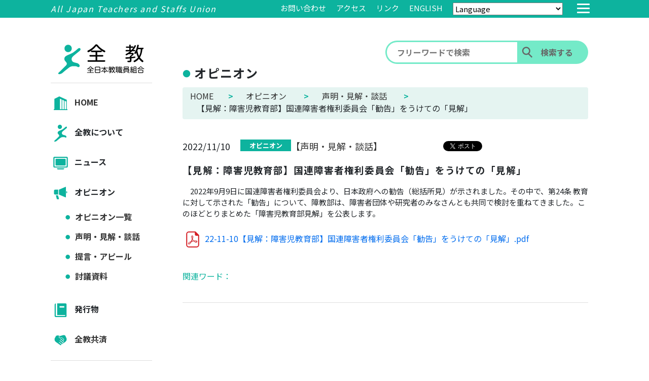

--- FILE ---
content_type: text/html; charset=UTF-8
request_url: https://www.zenkyo.jp/opinion/9465/
body_size: 36210
content:
<!DOCTYPE html>
<html lang="ja">
<head>
  <!-- Google Tag Manager -->
<script>(function(w,d,s,l,i){w[l]=w[l]||[];w[l].push({'gtm.start':
new Date().getTime(),event:'gtm.js'});var f=d.getElementsByTagName(s)[0],
j=d.createElement(s),dl=l!='dataLayer'?'&l='+l:'';j.async=true;j.src=
'https://www.googletagmanager.com/gtm.js?id='+i+dl;f.parentNode.insertBefore(j,f);
})(window,document,'script','dataLayer','GTM-TDNS236');</script>
<!-- End Google Tag Manager -->
  <meta charset="utf-8">
  <meta name="viewport" content="width=device-width, initial-scale=1">
  <meta name="format-detection" content="telephone=no">
  <meta name="description" content="全日本教職員組合(全教)の公式HPです。ニュース(要請・諸会議・集会等のとりくみ)・オピニオン(声明・見解・談話等)・発行物(ポスター・チラシ等)についてお知らせします。">
  <title>【見解：障害児教育部】国連障害者権利委員会「勧告」をうけての「見解」 ｜ 全日本教職員組合(全教)</title>
  <!-- favicon -->
  <link rel="icon" type="image/png" href="https://www.zenkyo.jp/_cms/wp-content/themes/zenkyo2021/_assets/img/favicon.png">
  <link rel="apple-touch-icon" sizes="180x180" href="https://www.zenkyo.jp/_cms/wp-content/themes/zenkyo2021/_assets/img/favicon.png">
  <meta name='robots' content='max-image-preview:large' />
<link rel='dns-prefetch' href='//s.w.org' />
<link rel='stylesheet' id='wp-block-library-css'  href='https://www.zenkyo.jp/_cms/wp-includes/css/dist/block-library/style.min.css?ver=5.8.12' type='text/css' media='all' />
<link rel='stylesheet' id='kkp_css_style-css'  href='https://www.zenkyo.jp/_cms/wp-content/themes/zenkyo2021/_assets/css/style.css?ver=202211080900' type='text/css' media='all' />
<link rel='stylesheet' id='swiper_css-css'  href='https://www.zenkyo.jp/_cms/wp-content/themes/zenkyo2021/_assets/css/swiper.css?ver=20999999' type='text/css' media='all' />
<link rel="https://api.w.org/" href="https://www.zenkyo.jp/wp-json/" /><link rel="canonical" href="https://www.zenkyo.jp/opinion/9465/" />
<link rel='shortlink' href='https://www.zenkyo.jp/?p=9465' />
<link rel="alternate" type="application/json+oembed" href="https://www.zenkyo.jp/wp-json/oembed/1.0/embed?url=https%3A%2F%2Fwww.zenkyo.jp%2Fopinion%2F9465%2F" />
<link rel="alternate" type="text/xml+oembed" href="https://www.zenkyo.jp/wp-json/oembed/1.0/embed?url=https%3A%2F%2Fwww.zenkyo.jp%2Fopinion%2F9465%2F&#038;format=xml" />
		<!-- Begin KKP Header Meta -->
		
		<!-- Begin Twitter Card -->
		<meta name="twitter:card" content="">
					<meta name="twitter:site" content="@hogehoge">
				<!-- End Twitter Card -->

		<!-- Begin Facebook -->
		<meta property="article:publisher" content="https://www.facebook.com/hogehoge">
<meta property="fb:app_id" content="1234567890123456" />
		<!-- End Facebook -->

		<!-- Begin OGP -->
		<meta property="og:locale" content="ja_JP">
		<meta property="og:site_name" content="全日本教職員組合(全教)">
		<meta property="og:image" content="https://www.zenkyo.jp/_cms/wp-content/themes/zenkyo2021/_assets/img/common/og_image_default.png" />
		<meta property="og:title" content="【見解：障害児教育部】国連障害者権利委員会「勧告」をうけての「見解」" />
<meta property="og:url" content="https://www.zenkyo.jp/opinion/9465/"/>
<meta property="og:type" content="article" />
		<!-- End OGP -->

		<!-- END KKP Header Meta -->
		</head>
<body class="opinion-template-default single single-opinion postid-9465 ">
  <!-- Google Tag Manager (noscript) -->
<noscript><iframe src="https://www.googletagmanager.com/ns.html?id=GTM-TDNS236"
height="0" width="0" style="display:none;visibility:hidden"></iframe></noscript>
<!-- End Google Tag Manager (noscript) -->
  
<!-- ヘッダー -->

  <div class="l_header">
    <div class="c_header">
      <div class="c_header__items">
        <div class="c_header__item--title">
          All Japan Teachers and Staffs Union
        </div>

                <div class="c_header__item">
          <a href="https://www.zenkyo.jp/contact/" class="c_header__item--menu">お問い合わせ</a>
        </div>
        <div class="c_header__item">
          <a href="https://www.zenkyo.jp/about/profile/#access" class="c_header__item--menu">アクセス</a>
        </div>
        <div class="c_header__item">
          <a href="https://www.zenkyo.jp/link/" class="c_header__item--menu">リンク</a>
        </div>
        <div class="c_header__item">
          <a href="https://www.zenkyo.jp/english/" class="c_header__item--menu">ENGLISH</a>
        </div>
        <div class="c_header__item">
          
  <select class="m_languages-google" name="languages" onChange="location.href=value;">
    <option value="#">Language</option>
    <option value="https://translate.google.com/translate?sl=ja&#038;tl=en&#038;u=https://www.zenkyo.jp/">English（英語）</option>
    <option value="https://translate.google.com/translate?sl=ja&#038;tl=pt&#038;u=https://www.zenkyo.jp/">Português（ポルトガル語）</option>
    <option value="https://translate.google.com/translate?sl=ja&#038;tl=ko&#038;u=https://www.zenkyo.jp/">한국어（韓国語）</option>
  </select>

        </div>
        <div class="c_header__drawer">
          <input type="checkbox" id="c_header__drawer--check" class="c_header__drawer--hidden">
          <label for="c_header__drawer--check" class="c_header__drawer--open"><span></span></label>

          <!-- メガメニュー -->
          

<nav class="c_header__drawer--content">
  <ul class="c_header__drawer--list">
    <div class="c_header__drawer--head">
      <div class="m_title">
        <a href="https://www.zenkyo.jp/"><img src="https://www.zenkyo.jp/_cms/wp-content/themes/zenkyo2021/_assets/img/logo_pc.svg" alt="全教"></a>
      </div>
      <div class="m_content-sns">
                <div class="m_sns-links">
          <ul>
            <li><a href="https://twitter.com/ZenkyoOfficial" target="_blank" rel="noopener noreferrer"><img src="https://www.zenkyo.jp/_cms/wp-content/themes/zenkyo2021/_assets/img/icon_sns_x.svg" alt="xの画像"></a></li>
            <li><a href="https://www.facebook.com/zenkyoofficial/" target="_blank" rel="noopener noreferrer"><img src="https://www.zenkyo.jp/_cms/wp-content/themes/zenkyo2021/_assets/img/icon_sns_facebook.svg" alt="facebookの画像"></a></li>
            <li><a href="https://www.youtube.com/channel/UCHCsk9QPaNP2Jf7SlBHuc9A" target="_blank" rel="noopener noreferrer"><img src="https://www.zenkyo.jp/_cms/wp-content/themes/zenkyo2021/_assets/img/icon_sns_youtube.svg" alt="youtubeの画像"></a></li>
            <!-- <li><a href="" target="_blank" rel="noopener noreferrer"><i class="fab fa-instagram"></i></a></li>
            <li><a href="" target="_blank" rel="noopener noreferrer"><i class="fab fa-line"></i></a></li> -->
          </ul>
        </div>
      </div>
    </div>
    <div class="c_header__drawer--search">

      <div class="search">
  <form class="form" method="get" action="https://www.zenkyo.jp/">
    <input class="keyword" type="text" value="" name="s" placeholder="フリーワードで検索">
    <input class="submit" type="submit" value="検索する">
  </form>
</div><!-- form end -->

        <!-- <form action="" method="post">
          <input type="search" name="q" value="" placeholder="フリーワードで検索"><input type="submit" name="btn_search"
                 value="検索する">
        </form> -->

                <!-- <form action="" method="post">
                  <input type="search" name="q" value="" placeholder="フリーワードで検索"><input type="submit" name="btn_search"
                         value="検索する">
                </form> -->
      <div class="c_header__drawer--banner">
        <ul>
          <li><a href="https://www.zenkyo.jp/publication/cresco/"><img src="https://www.zenkyo.jp/_cms/wp-content/themes/zenkyo2021/_assets/img/banner_cresco.png" alt="クレスコ"></a></li>
          <li><a href="http://www.zenkyo.org/kyosai/" target="_blank" rel="noopener noreferrer"><img src="https://www.zenkyo.jp/_cms/wp-content/themes/zenkyo2021/_assets/img/banner_zenkyokyosai.png" alt="全教共済"></a></li>
          <!-- <li><a href=""><img src="" alt="組合員専用"></a></li> -->
        </ul>
      </div>
    </div>
    <div class="c_header__drawer--items">
      <div class="c_header__drawer--item">
        <div class="c_header__drawer--item-menu">
          <div class="c_header__drawer--title">HOME</div>
          <ul>
            <li class="circle-before-title"><a href="https://www.zenkyo.jp/">HOME</a></li>
          </ul>
        </div>
        <div class="c_header__drawer--item-menu">
          <div class="c_header__drawer--title">全教について</div>
            <ul>
              <li class="circle-before-title"><a href="https://www.zenkyo.jp/about/profile/">プロフィール</a></li>
              <li class="circle-before-title"><a href="https://www.zenkyo.jp/about/principles/">綱領</a></li>
              <li class="circle-before-title"><a href="https://www.zenkyo.jp/about/organization/">構成組織</a></li>
              <li class="circle-before-title"><a href="https://www.zenkyo.jp/speciality/">専門部</a></li>
              <li class="circle-before-title"><a href="https://www.zenkyo.jp/about/agreement/">規約</a></li>
              <li class="circle-before-title"><a href="https://www.zenkyo.jp/about/charter/">教職員権利憲章</a></li>
            </ul>
        </div>
        <div class="c_header__drawer--item-menu">
          <div class="c_header__drawer--title">ニュース</div>
                    <ul>
            <li class="circle-before-title"><a href="https://www.zenkyo.jp/news/">ニュース一覧</a></li>
                          <li class="circle-before-title"><a href="https://www.zenkyo.jp/news/news_taxonomies/announce">報告・発表</a></li>
                          <li class="circle-before-title"><a href="https://www.zenkyo.jp/news/news_taxonomies/efforts">とりくみ</a></li>
                          <li class="circle-before-title"><a href="https://www.zenkyo.jp/news/news_taxonomies/demand">要請・交渉</a></li>
                          <li class="circle-before-title"><a href="https://www.zenkyo.jp/news/news_taxonomies/conference">集会・会議</a></li>
                          <li class="circle-before-title"><a href="https://www.zenkyo.jp/news/news_taxonomies/notice">お知らせ</a></li>
                      </ul>
        </div>
        <div class="c_header__drawer--item-menu">
          <div class="c_header__drawer--title">オピニオン</div>
                    <ul>
            <li class="circle-before-title"><a href="https://www.zenkyo.jp/opinion/">オピニオン一覧</a></li>
                          <li class="circle-before-title"><a href="https://www.zenkyo.jp/opinion/opinion_taxonomies/declaration">声明・見解・談話</a></li>
                          <li class="circle-before-title"><a href="https://www.zenkyo.jp/opinion/opinion_taxonomies/recommendation">提言・アピール</a></li>
                          <li class="circle-before-title"><a href="https://www.zenkyo.jp/opinion/opinion_taxonomies/discussion-material">討議資料</a></li>
                      </ul>
        </div>
        <div class="c_header__drawer--item-menu">
          <div class="c_header__drawer--title">発行物</div>
                    <ul>
                          <li class="circle-before-title"><a href="https://www.zenkyo.jp/publication/publication_taxonomies/newspaper">新聞全教</a></li>
                          <li class="circle-before-title"><a href="https://www.zenkyo.jp/publication/publication_taxonomies/printing">パンフ／フライヤー／ポスター</a></li>
                          <li class="circle-before-title"><a href="https://www.zenkyo.jp/publication/publication_taxonomies/signature">各種署名</a></li>
                          <li class="circle-before-title"><a href="https://www.zenkyo.jp/publication/publication_taxonomies/nikkoukyou">日高教資料</a></li>
                      </ul>
        </div>
        <div class="c_header__drawer--item-menu">
          <div class="c_header__drawer--title">全教共済</div>
          <ul>
            <li class="circle-before-title"><a href="http://www.zenkyo.org/kyosai/" target="_blank" rel="noopener noreferrer">全教共済</a></li>
          </ul>
        </div>
      </div>
    </div>
    <li class="c_header__drawer--item misc-links">
      <div class="c_header__drawer--item-menu c_header__drawer--item-others">
        <div class="c_header__drawer--title">その他</div>
        <ul>
          <li class="circle-before-title"><a href="https://www.zenkyo.jp/link/">リンク</a></li>
          <li class="circle-before-title"><a href="https://www.zenkyo.jp/about/profile/#access">アクセス</a></li>
          <li class="circle-before-title"><a href="https://www.zenkyo.jp/contact/">お問い合わせ</a></li>
          <li class="circle-before-title"><a href="https://www.zenkyo.jp/sitemap/">サイトマップ</a></li>
          <li class="circle-before-title"><a href="https://www.zenkyo.jp/sitepolicy/">サイトポリシー</a></li>
          <li class="circle-before-title"><a href="https://www.zenkyo.jp/privacy/">個人情報保護方針</a></li>
        </ul>
      </div>
      <div class="c_header__drawer--item-menu c_header__drawer--item-languages">
        <div class="c_header__drawer--title">Language</div>
        <ul>
          <li class="circle-before-title"><a href="https://www.zenkyo.jp/english/">ENGLISH</a></li>
          <li class="circle-before-title" onclick="location.href='https://translate.google.com/translate?sl=ja&#038;tl=en&#038;u=https://www.zenkyo.jp/'">English（英語）：Google 翻訳</li>
          <li class="circle-before-title" onclick="location.href='https://translate.google.com/translate?sl=ja&#038;tl=pt&#038;u=https://www.zenkyo.jp/'">Português（ポルトガル語）：Google 翻訳</li>
          <li class="circle-before-title" onclick="location.href='https://translate.google.com/translate?sl=ja&#038;tl=ko&#038;u=https://www.zenkyo.jp/'">한국어（韓国語）：Google 翻訳</li>
        </ul>
      </div>
    </li>
    <li class="c_header__drawer--item pc-none">
      <div class="c_header__drawer--banner sp-block">
        <ul>
          <li><a href="https://www.zenkyo.jp/publication/cresco/"><img src="https://www.zenkyo.jp/_cms/wp-content/themes/zenkyo2021/_assets/img/banner_cresco.png" alt="クレスコ"></a></li>
          <li><a href="http://www.zenkyo.org/kyosai/" target="_blank" rel="noopener noreferrer"><img src="https://www.zenkyo.jp/_cms/wp-content/themes/zenkyo2021/_assets/img/banner_zenkyokyosai.png" alt="全教共済"></a></li>
          <!-- <li><a href="#"><img src="" alt="組合員専用"></a></li> -->
        </ul>
      </div>
    </li>
    <li class="c_header__drawer--item">
      <div class="c_header__drawer--item-menu">
        <ul>
          <li class="c_close"><a href="">メニューを閉じる</a></li>
        </ul>
      </div>
    </li>
  </ul>
</nav>
        </div>
        
      </div>
    </div>
  </div>

  <div class="l_contents">

    <!-- <div>サイドバー</div> -->

    <!-- サイドバー -->
    <div class="c_sidebar">
      <div class="c_header__logo">
        <h1><a href="https://www.zenkyo.jp/"><img src="https://www.zenkyo.jp/_cms/wp-content/themes/zenkyo2021/_assets/img/logo_pc.svg" alt="全教"></a></h1>
      </div>
            <div class="c_sidebar__items">
        <div class="c_sidebar__item">
          <!-- サイドバー（サイドメニュー） -->
          <div class="c_side__items">
            <div class="c_side__items__item c_side__items__item--gnav">
              <a href="https://www.zenkyo.jp/">
                <label for="label0"><img src="https://www.zenkyo.jp/_cms/wp-content/themes/zenkyo2021/_assets/img/icon_home.svg" alt="アイコン_HOME">HOME</label>
              </a>
            </div>
            <div class="c_side__items__item c_side__items__item--gnav">
              <input type="checkbox" id="label1" class="c_side__item--check clicked_checkbox" name="sidemenus" data-clicked="sidemenu-about" />
              <label for="label1"><img src="https://www.zenkyo.jp/_cms/wp-content/themes/zenkyo2021/_assets/img/icon_zenkyo.svg" alt="アイコン_全教について">全教について</label>
              <div class="c_side__item">
                <ul>
                  <li class="circle-before-title clicked_checkbox_child"><a href="https://www.zenkyo.jp/about/profile/">プロフィール</a></li>
                  <li class="circle-before-title clicked_checkbox_child"><a href="https://www.zenkyo.jp/about/principles/">綱領</a></li>
                  <li class="circle-before-title clicked_checkbox_child"><a href="https://www.zenkyo.jp/about/organization/">構成組織</a></li>
                  <li class="circle-before-title clicked_checkbox_child"><a href="https://www.zenkyo.jp/speciality/">専門部</a></li>
                  <li class="circle-before-title clicked_checkbox_child"><a href="https://www.zenkyo.jp/about/agreement/">規約</a></li>
                  <li class="circle-before-title clicked_checkbox_child"><a href="https://www.zenkyo.jp/about/charter/">教職員権利憲章</a></li>
                </ul>
              </div>
            </div>
            <div class="c_side__items__item c_side__items__item--gnav">
              <input type="checkbox" id="label2" class="c_side__item--check clicked_checkbox" name="sidemenus" data-clicked="sidemenu-news" />
              <label for="label2"><img src="https://www.zenkyo.jp/_cms/wp-content/themes/zenkyo2021/_assets/img/icon_news.svg" alt="アイコン_ニュース">ニュース</label>
              <div class="c_side__item">
                                <ul>
                  <li class="circle-before-title clicked_checkbox_child"><a href="https://www.zenkyo.jp/news/">ニュース一覧</a></li>
                                      <li class="circle-before-title clicked_checkbox_child"><a href="https://www.zenkyo.jp/news/news_taxonomies/announce">報告・発表</a></li>
                                      <li class="circle-before-title clicked_checkbox_child"><a href="https://www.zenkyo.jp/news/news_taxonomies/efforts">とりくみ</a></li>
                                      <li class="circle-before-title clicked_checkbox_child"><a href="https://www.zenkyo.jp/news/news_taxonomies/demand">要請・交渉</a></li>
                                      <li class="circle-before-title clicked_checkbox_child"><a href="https://www.zenkyo.jp/news/news_taxonomies/conference">集会・会議</a></li>
                                      <li class="circle-before-title clicked_checkbox_child"><a href="https://www.zenkyo.jp/news/news_taxonomies/notice">お知らせ</a></li>
                                    <!-- <li class="circle-before-title clicked_checkbox_child"><a href="">その他</a></li> -->
                </ul>
              </div>
            </div>
            <div class="c_side__items__item c_side__items__item--gnav">
              <input type="checkbox" id="label3" class="c_side__item--check clicked_checkbox" name="sidemenus" data-clicked="sidemenu-opinion" />
              <label for="label3"><img src="https://www.zenkyo.jp/_cms/wp-content/themes/zenkyo2021/_assets/img/icon_opinion.svg" alt="アイコン_オピニオン">オピニオン</label>
              <div class="c_side__item">
                                <ul>
                  <li class="circle-before-title clicked_checkbox_child"><a href="https://www.zenkyo.jp/opinion/">オピニオン一覧</a></li>
                                      <li class="circle-before-title clicked_checkbox_child"><a href="https://www.zenkyo.jp/opinion/opinion_taxonomies/declaration">声明・見解・談話</a></li>
                                      <li class="circle-before-title clicked_checkbox_child"><a href="https://www.zenkyo.jp/opinion/opinion_taxonomies/recommendation">提言・アピール</a></li>
                                      <li class="circle-before-title clicked_checkbox_child"><a href="https://www.zenkyo.jp/opinion/opinion_taxonomies/discussion-material">討議資料</a></li>
                                  </ul>
              </div>
            </div>
            <div class="c_side__items__item c_side__items__item--gnav">
              <input type="checkbox" id="label5" class="c_side__item--check clicked_checkbox" name="sidemenus" data-clicked="sidemenu-publication" />
              <label for="label5"><img src="https://www.zenkyo.jp/_cms/wp-content/themes/zenkyo2021/_assets/img/icon_public.svg" alt="アイコン_発行物">発行物</label>
              <div class="c_side__item">
                                <ul>
                                      <li class="circle-before-title clicked_checkbox_child"><a href="https://www.zenkyo.jp/publication/publication_taxonomies/newspaper">新聞全教</a></li>
                                      <li class="circle-before-title clicked_checkbox_child"><a href="https://www.zenkyo.jp/publication/publication_taxonomies/printing">パンフ／フライヤー／ポスター</a></li>
                                      <li class="circle-before-title clicked_checkbox_child"><a href="https://www.zenkyo.jp/publication/publication_taxonomies/signature">各種署名</a></li>
                                      <li class="circle-before-title clicked_checkbox_child"><a href="https://www.zenkyo.jp/publication/publication_taxonomies/nikkoukyou">日高教資料</a></li>
                                  </ul>
              </div>
            </div>
            <div class="c_side__items__item c_side__items__item--gnav">
              <a href="http://www.zenkyo.org/kyosai/" target="_blank" rel="noopener noreferrer">
                <!-- <input type="checkbox" id="label6" class="c_side__item--check" /> -->
                <label for="label6"><img src="https://www.zenkyo.jp/_cms/wp-content/themes/zenkyo2021/_assets/img/icon_mutual.svg" alt="アイコン_共済">全教共済</label>
              </a>
            </div>
          </div>
          <div class="c_side__items c_side__items-english">
            <div class="c_side__items__item c_side__items__item--gnav">
                <a href="https://www.zenkyo.jp/english/">
                  <label for="label0"><img src="https://www.zenkyo.jp/_cms/wp-content/themes/zenkyo2021/_assets/img/icon_english.svg" alt="icon_english_home">ENGLISH</label>
                </a>
            </div>
          </div>
          <div class="c_side__items">
            <div class="c_side__items__item c_side__items__item--gnav">
                
  <select class="m_languages-google" name="languages" onChange="location.href=value;">
    <option value="#">Language</option>
    <option value="https://translate.google.com/translate?sl=ja&#038;tl=en&#038;u=https://www.zenkyo.jp/">English（英語）</option>
    <option value="https://translate.google.com/translate?sl=ja&#038;tl=pt&#038;u=https://www.zenkyo.jp/">Português（ポルトガル語）</option>
    <option value="https://translate.google.com/translate?sl=ja&#038;tl=ko&#038;u=https://www.zenkyo.jp/">한국어（韓国語）</option>
  </select>

            </div>
          </div>

          <!-- サイドバー（クレスコ） -->
          
          <div class="c_cresco">
            <div class="c_cresco__item">
              <div class="c_cresco__item--title">『クレスコ』</div>
              <p>現場から教育を問う教育誌</p>

                
                    <a href="https://www.zenkyo.jp/publication/cresco/" class="c_img-link">
                    <img src="https://www.zenkyo.jp/_cms/wp-content/uploads/2026/01/2026.2月号-scaled.jpg" alt="クレスコ"></a>
                    <p>〈2026年2月号　1月20日発行〉</p>
                    <p><span>【特集】</span>主権者としての力を育む学校の自治活動</p>

                    

              <div class="c_button">
                <a href="https://www.zenkyo.jp/publication/cresco/" class="c_button__item">もっと見る＞</a>
              </div>
            </div>
          </div>

              
          <!-- サイドバー（バナー） -->
          <div class="c_banner">
            <ul>
              <li><a href="http://www.zenkyo.org/kyosai/" target="_blank" rel="noopener noreferrer"><img src="https://www.zenkyo.jp/_cms/wp-content/themes/zenkyo2021/_assets/img/banner_zenkyokyosai.png" alt="全教共済"></a></li>
              <!-- <li><a href="#"><img src="" alt="組合員専用"></a></li> -->
            </ul>
          </div>
        </div>
      </div>
          </div>
  
<div></div>

    <div class="l_main">
      <!-- サイトの中身 -->
      <div class="m_contents">

                    <div class="m_contents__head">

              <div class="m_search">
                <div class="search">
  <form class="form" method="get" action="https://www.zenkyo.jp/">
    <input class="keyword" type="text" value="" name="s" placeholder="フリーワードで検索">
    <input class="submit" type="submit" value="検索する">
  </form>
</div><!-- form end -->

        <!-- <form action="" method="post">
          <input type="search" name="q" value="" placeholder="フリーワードで検索"><input type="submit" name="btn_search"
                 value="検索する">
        </form> -->

                <!-- <form action="" method="post">
                  <input type="search" name="q" value="" placeholder="フリーワードで検索"><input type="submit" name="btn_search"
                         value="検索する">
                </form> -->              </div>

              <div class="m_contents__title circle-before-title">
                
                オピニオン              </div>

              <div class="m_contents__path">
                <div class="breadcrumb"><!-- Breadcrumb NavXT 6.6.0 -->
<span property="itemListElement" typeof="ListItem"><a property="item" typeof="WebPage" title="全日本教職員組合(全教)" href="https://www.zenkyo.jp" class="home" ><span property="name">HOME</span></a><meta property="position" content="1"></span><span class="breadcrumb_right">&gt;</span><span property="itemListElement" typeof="ListItem"><a property="item" typeof="WebPage" title="オピニオン" href="https://www.zenkyo.jp/opinion/" class="post post-opinion-archive" ><span property="name">オピニオン</span></a><meta property="position" content="2"></span><span class="breadcrumb_right">&gt;</span><span property="itemListElement" typeof="ListItem"><a property="item" typeof="WebPage" title="Go to the 声明・見解・談話 オピニオンの分類 archives." href="https://www.zenkyo.jp/opinion/opinion_taxonomies/declaration/" class="taxonomy opinion_taxonomies" ><span property="name">声明・見解・談話</span></a><meta property="position" content="3"></span><span class="breadcrumb_right">&gt;</span><span property="itemListElement" typeof="ListItem"><span property="name" class="post post-opinion current-item">【見解：障害児教育部】国連障害者権利委員会「勧告」をうけての「見解」</span><meta property="url" content="https://www.zenkyo.jp/opinion/9465/"><meta property="position" content="4"></span></div>              </div>

            </div> 
        <div class="m_contents__body">
          <div class="m_infopage">
            <!-- 新着情報詳細 -->
            <div class="c_newinfo-singular">
              <section>

                                <div class="c_newinfo-singular__items">
                  <div class="c_newinfo-singular__item">
                    <div class="c_newinfo-singular__item__box">
                      <div class="c_boxhead">
                        <div class="c_boxhead__tag">

                          <div class="c_date">2022/11/10</div>

                          <div class="c_cat"><a href="https://www.zenkyo.jp/opinion">オピニオン</a></div>

                          <!-- <div class="c_group">【障害児教育部】</div> -->
                          <!-- <div class="d-flex align-items-center"> -->
                                                                                            <div class="c_group"><a href="https://www.zenkyo.jp/opinion/opinion_taxonomies/declaration/">【声明・見解・談話】</a></div>
                                                                                    <!-- </div> -->
                        </div>
                        <div class="c_snsbtn">
                          <span class="c_snsbtn__facebook">
                            <iframe src="https://www.facebook.com/plugins/like.php?href=https://www.zenkyo.jp/opinion/9465/&width=100&layout=button_count&action=like&size=small&share=false&height=21&appId" width="100" height="21" style="border:none;overflow:hidden" scrolling="no" frameborder="0" allowfullscreen="true" allow="autoplay; clipboard-write; encrypted-media; picture-in-picture; web-share"></iframe>
                          </span>
                          <span class="c_snsbtn__twitter">
                            <a href="https://twitter.com/share?ref_src=twsrc%5Etfw" class="twitter-share-button" data-show-count="false">Tweet</a><script async src="https://platform.twitter.com/widgets.js" charset="utf-8"></script>
                          </span>
                        </div>
                      </div>

                      <h2 class="title">【見解：障害児教育部】国連障害者権利委員会「勧告」をうけての「見解」</h2>

                      <div class="content-area"><p>　2022年9月9日に国連障害者権利委員会より、日本政府への勧告（総括所見）が示されました。その中で、第24条 教育に対して示された「勧告」について、障教部は、障害者団体や研究者のみなさんとも共同で検討を重ねてきました。このほどとりまとめた「障害児教育部見解」を公表します。</p></div>

                    </div>
                    <div class="m_file">
                      <ul>

                                                    <li>
                              <a href="https://www.zenkyo.jp/_cms/wp-content/uploads/2022/11/22-11-10【見解：障害児教育部】国連障害者権利委員会「勧告」をうけての「見解」.pdf" target="_blank" ref="noopener noreferrer">
                                <img src="https://www.zenkyo.jp/_cms/wp-content/themes/zenkyo2021/_assets/img/icon_pdf.svg" alt="22-11-10【見解：障害児教育部】国連障害者権利委員会「勧告」をうけての「見解」">
                                22-11-10【見解：障害児教育部】国連障害者権利委員会「勧告」をうけての「見解」.pdf                              </a>
                            </li>
                            
                      </ul>
                    </div>

                    
                    <div class="c_searchText">
                      <div class="c_searchText__items">
                        <div class="c_searchText__items--title">関連ワード：</div>
                        <ul>
                          
                            
                            <!-- <li><a href="#" target="_top"></a></li> -->
                            <li><a href="https://www.zenkyo.jp/?s=" target="_top"></a></li>

                            
                        </ul>
                      </div>
                    </div>

                    
                  </div>
                </div>
              </section>
            </div>
          </div>








        </div>
              </div>
    </div>
  <!-- <div>フッター</div> -->

    <!-- トップに戻るとSNSアイコン -->
  <div class="c_pagetop_sns js_pagetop_sns">
    <div class="c_pagetop_sns__icon c_pagetop_sns__twitter"><a href="https://twitter.com/ZenkyoOfficial" target="_blank" rel="noopener noreferrer"><img src="https://www.zenkyo.jp/_cms/wp-content/themes/zenkyo2021/_assets/img/icon_sns_x.svg" alt="xの画像"></a></div>
    <div class="c_pagetop_sns__icon c_pagetop_sns__facebook"><a href="https://www.facebook.com/zenkyoofficial/" target="_blank" rel="noopener noreferrer"><img src="https://www.zenkyo.jp/_cms/wp-content/themes/zenkyo2021/_assets/img/icon_sns_facebook.svg" alt="facebookの画像"></a></div>
    <div class="c_pagetop_sns__icon c_pagetop_sns__youtube"><a href="https://www.youtube.com/channel/UCHCsk9QPaNP2Jf7SlBHuc9A" target="_blank" rel="noopener noreferrer"><img src="https://www.zenkyo.jp/_cms/wp-content/themes/zenkyo2021/_assets/img/icon_sns_youtube.svg" alt="youtubeの画像"></a></div>
  </div>
  <div class="c_pagetop js_pagetop">
    <a href="#">
      <div class="c_pagetop__circle">
        <div class="c_pagetop__right"></div>
      </div>
    </a>
  </div>

  </div><!-- class="l_contents"終了タグ -->

  <!-- footer -->
  <footer>
    <div class="l_footer">
      <div class="c_footer">
        <div class="c_footer__title">
          <span><a href="https://www.zenkyo.jp/">全日本教職員組合</a></span>
          <p>All Japan Teachers and Staffs Union</p>
        </div>
        <ul class="c_footer__items">
          <li class="c_footer__item"><a href="https://www.zenkyo.jp/contact/">お問い合わせ</a></li>
          <li class="c_footer__item"><a href="https://www.zenkyo.jp/about/profile/#access">アクセス</a></li>
          <li class="c_footer__item"><a href="https://www.zenkyo.jp/sitemap/">サイトマップ</a></li>
          <li class="c_footer__item"><a href="https://www.zenkyo.jp/link/">リンク</a></li>
          <li class="c_footer__item"><a href="https://www.zenkyo.jp/sitepolicy/">サイトポリシー</a></li>
          <li class="c_footer__item"><a href="https://www.zenkyo.jp/privacy/">個人情報保護方針</a></li>
          <!-- <li class="c_footer__item"><a href="http://www.zenkyo.biz/" target="_blank" rel="noopener noreferrer">旧サイト</a></li> -->
        </ul>
      </div>
      <div class="c_address">
        <div class="c_address__items">
          <p>〒102-0084<br> 東京都千代田区二番町12-1 全国教育文化会館3階</p>
          <p><a href="tel:03（5211）0123">TEL：03（5211）0123</a></p>
          <p>FAX：03（5211）0124</p>
<!--          <p><a href="mailto:zenkyo@educas.jp">E-mail：zenkyo@educas.jp</a></p>-->
        </div>
                <div class="m_sns-links">
          <ul>
            <li><a href="https://twitter.com/ZenkyoOfficial" target="_blank" rel="noopener noreferrer"><img src="https://www.zenkyo.jp/_cms/wp-content/themes/zenkyo2021/_assets/img/icon_sns_x.svg" alt="xの画像"></a></li>
            <li><a href="https://www.facebook.com/zenkyoofficial/" target="_blank" rel="noopener noreferrer"><img src="https://www.zenkyo.jp/_cms/wp-content/themes/zenkyo2021/_assets/img/icon_sns_facebook.svg" alt="facebookの画像"></a></li>
            <li><a href="https://www.youtube.com/channel/UCHCsk9QPaNP2Jf7SlBHuc9A" target="_blank" rel="noopener noreferrer"><img src="https://www.zenkyo.jp/_cms/wp-content/themes/zenkyo2021/_assets/img/icon_sns_youtube.svg" alt="youtubeの画像"></a></li>
            <!-- <li><a href="" target="_blank" rel="noopener noreferrer"><i class="fab fa-instagram"></i></a></li>
            <li><a href="" target="_blank" rel="noopener noreferrer"><i class="fab fa-line"></i></a></li> -->
          </ul>
        </div>
      </div>
    </div>
    <!-- </div>
    </div> -->
    <div class="c_copyright">
      <p>Copyright&copy;ZENKYO. All rights reserved.</p>
    </div>
  </footer>

<script type='text/javascript' src='https://www.zenkyo.jp/_cms/wp-content/themes/zenkyo2021/_assets/js/bundle.js?ver=202104172154' id='bundle_js-js'></script>
<script type='text/javascript' src='https://www.zenkyo.jp/_cms/wp-includes/js/wp-embed.min.js?ver=5.8.12' id='wp-embed-js'></script>
  </body>
</html>


--- FILE ---
content_type: image/svg+xml
request_url: https://www.zenkyo.jp/_cms/wp-content/themes/zenkyo2021/_assets/img/icon_mutual.svg
body_size: 1196
content:
<svg id="レイヤー_1" data-name="レイヤー 1" xmlns="http://www.w3.org/2000/svg" viewBox="0 0 39 39"><defs><style>.cls-1,.cls-2{fill:#0db39e;stroke:#fff;stroke-width:0.89px;}.cls-1{stroke-linecap:round;stroke-linejoin:round;}.cls-2{stroke-miterlimit:10;}</style></defs><title>icon_mutual</title><path class="cls-1" d="M15.89,23.77A1.26,1.26,0,0,1,14,23.15l-.11-.23a1.94,1.94,0,0,1,.51-2.33l5.12-3.64,0-.06-4.08,2.9a1.26,1.26,0,0,1-1.89-.62l-.11-.23a1.94,1.94,0,0,1,.51-2.33l6.41-4.55,3.81-2.39a3.61,3.61,0,0,1,5.31,1.44l1.77,4c.74,1.57,1.57,5.22-2.5,8.26L26.38,25,20,29.52a1.26,1.26,0,0,1-1.89-.62L18,28.67a1.94,1.94,0,0,1,.51-2.33l4.08-2.9,0-.06L17.42,27a1.26,1.26,0,0,1-1.89-.62l-.11-.23a1.94,1.94,0,0,1,.51-2.33L21,20.19l0-.06Z"/><path class="cls-1" d="M23.11,24A1.26,1.26,0,0,0,25,23.36l.11-.23a1.94,1.94,0,0,0-.51-2.33l-5.12-3.64,0-.06L23.59,20a1.26,1.26,0,0,0,1.89-.62l.11-.23a1.94,1.94,0,0,0-.51-2.33l-3.47-2.5,1.37-3L15.37,10l-.5-.09C13.31,9.73,10.8,9.5,9.56,12L7.79,15.33c-.74,1.57-1.57,5.22,2.5,8.26l2.32,1.59L19,29.73a1.26,1.26,0,0,0,1.89-.62l.11-.23a1.94,1.94,0,0,0-.51-2.33l-4.08-2.9,0-.06,5.12,3.64a1.26,1.26,0,0,0,1.89-.62l.11-.23A1.94,1.94,0,0,0,23.08,24L18,20.4l0-.06Z"/><path class="cls-2" d="M25.78,9s-7.19,1.48-8.69,2.67-.38,4,1.26,3.49c3.54-1.08,4.34-.13,4.34-.13"/></svg>